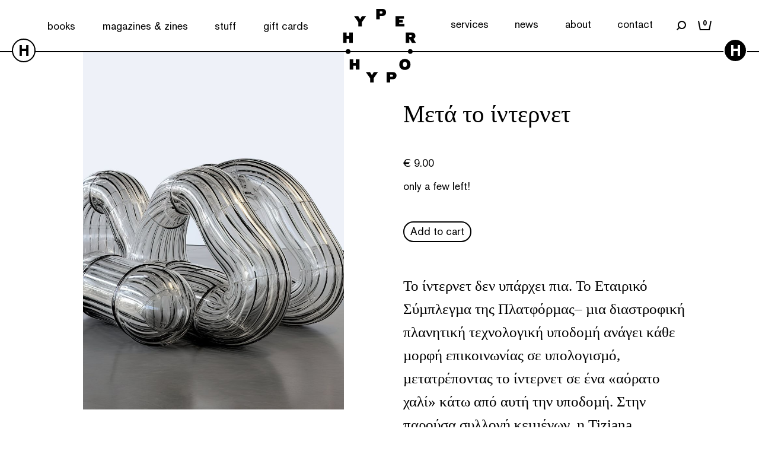

--- FILE ---
content_type: text/html; charset=UTF-8
request_url: https://hyperhypo.gr/product/%CE%BC%CE%B5%CF%84%CE%AC-%CF%84%CE%BF-%CE%AF%CE%BD%CF%84%CE%B5%CF%81%CE%BD%CE%B5%CF%84/
body_size: 21569
content:
<!DOCTYPE html><html lang="en-US">
<!--[if lt IE 3]>
__                                  __                  __
|  \                                |  \                |  \
| ▓▓____   ______   ______   _______| ▓▓   __  ______  _| ▓▓_
| ▓▓    \ /      \ |      \ /       \ ▓▓  /  \/      \|   ▓▓ \
| ▓▓▓▓▓▓▓\  ▓▓▓▓▓▓\ \▓▓▓▓▓▓\  ▓▓▓▓▓▓▓ ▓▓_/  ▓▓  ▓▓▓▓▓▓\\▓▓▓▓▓▓
| ▓▓  | ▓▓ ▓▓   \▓▓/      ▓▓ ▓▓     | ▓▓   ▓▓| ▓▓    ▓▓ | ▓▓ __
| ▓▓__/ ▓▓ ▓▓     |  ▓▓▓▓▓▓▓ ▓▓_____| ▓▓▓▓▓▓\| ▓▓▓▓▓▓▓▓ | ▓▓|  \
| ▓▓    ▓▓ ▓▓      \▓▓    ▓▓\▓▓     \ ▓▓  \▓▓\\▓▓     \  \▓▓  ▓▓
\▓▓▓▓▓▓▓ \▓▓       \▓▓▓▓▓▓▓ \▓▓▓▓▓▓▓\▓▓   \▓▓ \▓▓▓▓▓▓▓   \▓▓▓▓
site by bracket.gr
<![endif]--><head><script data-no-optimize="1">var litespeed_docref=sessionStorage.getItem("litespeed_docref");litespeed_docref&&(Object.defineProperty(document,"referrer",{get:function(){return litespeed_docref}}),sessionStorage.removeItem("litespeed_docref"));</script> <meta charset="UTF-8"><meta name="viewport" content="width=device-width, initial-scale=1"><link rel="profile" href="https://gmpg.org/xfn/11"><meta name='robots' content='index, follow, max-image-preview:large, max-snippet:-1, max-video-preview:-1' /><title>Μετά το ίντερνετ - Hyper Hypo</title><link rel="canonical" href="https://hyperhypo.gr/product/μετά-το-ίντερνετ/" /><meta property="og:locale" content="en_US" /><meta property="og:type" content="article" /><meta property="og:title" content="Μετά το ίντερνετ - Hyper Hypo" /><meta property="og:description" content="Το ίντερνετ δεν υπάρχει πια. Το Εταιρικό Σύµπλεγµα της Πλατφόρµας– µια διαστροφική πλανητική τεχνολογική υποδοµή ανάγει κάθε µορφή επικοινωνίας σε υπολογισµό, µετατρέποντας το ίντερνετ σε ένα «αόρατο χαλί» κάτω από αυτή την υποδοµή. Στην παρούσα συλλογή κειµένων, η Tiziana Terranova καταγράφει αυτόν τον τερατώδη µετασχηµατισµό. Χρησιµοποιώντας τις θεωρίες του γνωσιακού καπιταλισµού και της νεοµοναδολογίας, αναλύει [&hellip;]" /><meta property="og:url" content="https://hyperhypo.gr/product/μετά-το-ίντερνετ/" /><meta property="og:site_name" content="Hyper Hypo" /><meta property="article:modified_time" content="2026-01-19T05:31:31+00:00" /><meta property="og:image" content="https://hyperhypo.gr/wp-content/uploads/2023/12/52_FULL.jpg" /><meta property="og:image:width" content="799" /><meta property="og:image:height" content="1100" /><meta property="og:image:type" content="image/jpeg" /><meta name="twitter:card" content="summary_large_image" /><meta name="twitter:label1" content="Est. reading time" /><meta name="twitter:data1" content="1 minute" /> <script type="application/ld+json" class="yoast-schema-graph">{"@context":"https://schema.org","@graph":[{"@type":"WebPage","@id":"https://hyperhypo.gr/product/%ce%bc%ce%b5%cf%84%ce%ac-%cf%84%ce%bf-%ce%af%ce%bd%cf%84%ce%b5%cf%81%ce%bd%ce%b5%cf%84/","url":"https://hyperhypo.gr/product/%ce%bc%ce%b5%cf%84%ce%ac-%cf%84%ce%bf-%ce%af%ce%bd%cf%84%ce%b5%cf%81%ce%bd%ce%b5%cf%84/","name":"Μετά το ίντερνετ - Hyper Hypo","isPartOf":{"@id":"https://hyperhypo.gr/#website"},"primaryImageOfPage":{"@id":"https://hyperhypo.gr/product/%ce%bc%ce%b5%cf%84%ce%ac-%cf%84%ce%bf-%ce%af%ce%bd%cf%84%ce%b5%cf%81%ce%bd%ce%b5%cf%84/#primaryimage"},"image":{"@id":"https://hyperhypo.gr/product/%ce%bc%ce%b5%cf%84%ce%ac-%cf%84%ce%bf-%ce%af%ce%bd%cf%84%ce%b5%cf%81%ce%bd%ce%b5%cf%84/#primaryimage"},"thumbnailUrl":"https://hyperhypo.gr/wp-content/uploads/2023/12/52_FULL.jpg","datePublished":"2023-12-28T13:00:05+00:00","dateModified":"2026-01-19T05:31:31+00:00","breadcrumb":{"@id":"https://hyperhypo.gr/product/%ce%bc%ce%b5%cf%84%ce%ac-%cf%84%ce%bf-%ce%af%ce%bd%cf%84%ce%b5%cf%81%ce%bd%ce%b5%cf%84/#breadcrumb"},"inLanguage":"en-US","potentialAction":[{"@type":"ReadAction","target":["https://hyperhypo.gr/product/%ce%bc%ce%b5%cf%84%ce%ac-%cf%84%ce%bf-%ce%af%ce%bd%cf%84%ce%b5%cf%81%ce%bd%ce%b5%cf%84/"]}]},{"@type":"ImageObject","inLanguage":"en-US","@id":"https://hyperhypo.gr/product/%ce%bc%ce%b5%cf%84%ce%ac-%cf%84%ce%bf-%ce%af%ce%bd%cf%84%ce%b5%cf%81%ce%bd%ce%b5%cf%84/#primaryimage","url":"https://hyperhypo.gr/wp-content/uploads/2023/12/52_FULL.jpg","contentUrl":"https://hyperhypo.gr/wp-content/uploads/2023/12/52_FULL.jpg","width":799,"height":1100},{"@type":"BreadcrumbList","@id":"https://hyperhypo.gr/product/%ce%bc%ce%b5%cf%84%ce%ac-%cf%84%ce%bf-%ce%af%ce%bd%cf%84%ce%b5%cf%81%ce%bd%ce%b5%cf%84/#breadcrumb","itemListElement":[{"@type":"ListItem","position":1,"name":"Home","item":"https://hyperhypo.gr/"},{"@type":"ListItem","position":2,"name":"Shop","item":"https://hyperhypo.gr/shop/"},{"@type":"ListItem","position":3,"name":"Μετά το ίντερνετ"}]},{"@type":"WebSite","@id":"https://hyperhypo.gr/#website","url":"https://hyperhypo.gr/","name":"Hyper Hypo","description":"","publisher":{"@id":"https://hyperhypo.gr/#organization"},"potentialAction":[{"@type":"SearchAction","target":{"@type":"EntryPoint","urlTemplate":"https://hyperhypo.gr/?s={search_term_string}"},"query-input":{"@type":"PropertyValueSpecification","valueRequired":true,"valueName":"search_term_string"}}],"inLanguage":"en-US"},{"@type":"Organization","@id":"https://hyperhypo.gr/#organization","name":"Hyper Hypo","url":"https://hyperhypo.gr/","logo":{"@type":"ImageObject","inLanguage":"en-US","@id":"https://hyperhypo.gr/#/schema/logo/image/","url":"https://hyperhypo.gr/wp-content/uploads/2023/11/DSCF0958-2.jpg","contentUrl":"https://hyperhypo.gr/wp-content/uploads/2023/11/DSCF0958-2.jpg","width":1600,"height":1067,"caption":"Hyper Hypo"},"image":{"@id":"https://hyperhypo.gr/#/schema/logo/image/"}}]}</script> <link rel='dns-prefetch' href='//www.googletagmanager.com' /><link rel='dns-prefetch' href='//code.jquery.com' /><link rel="alternate" title="oEmbed (JSON)" type="application/json+oembed" href="https://hyperhypo.gr/wp-json/oembed/1.0/embed?url=https%3A%2F%2Fhyperhypo.gr%2Fproduct%2F%25ce%25bc%25ce%25b5%25cf%2584%25ce%25ac-%25cf%2584%25ce%25bf-%25ce%25af%25ce%25bd%25cf%2584%25ce%25b5%25cf%2581%25ce%25bd%25ce%25b5%25cf%2584%2F" /><link rel="alternate" title="oEmbed (XML)" type="text/xml+oembed" href="https://hyperhypo.gr/wp-json/oembed/1.0/embed?url=https%3A%2F%2Fhyperhypo.gr%2Fproduct%2F%25ce%25bc%25ce%25b5%25cf%2584%25ce%25ac-%25cf%2584%25ce%25bf-%25ce%25af%25ce%25bd%25cf%2584%25ce%25b5%25cf%2581%25ce%25bd%25ce%25b5%25cf%2584%2F&#038;format=xml" /><style id='wp-img-auto-sizes-contain-inline-css' type='text/css'>img:is([sizes=auto i],[sizes^="auto," i]){contain-intrinsic-size:3000px 1500px}
/*# sourceURL=wp-img-auto-sizes-contain-inline-css */</style><link data-optimized="2" rel="stylesheet" href="https://hyperhypo.gr/wp-content/litespeed/css/e0b2f2baf3e048edd2ecafa0f8cf835b.css?ver=d0565" /><style id='global-styles-inline-css' type='text/css'>:root{--wp--preset--aspect-ratio--square: 1;--wp--preset--aspect-ratio--4-3: 4/3;--wp--preset--aspect-ratio--3-4: 3/4;--wp--preset--aspect-ratio--3-2: 3/2;--wp--preset--aspect-ratio--2-3: 2/3;--wp--preset--aspect-ratio--16-9: 16/9;--wp--preset--aspect-ratio--9-16: 9/16;--wp--preset--color--black: #000000;--wp--preset--color--cyan-bluish-gray: #abb8c3;--wp--preset--color--white: #ffffff;--wp--preset--color--pale-pink: #f78da7;--wp--preset--color--vivid-red: #cf2e2e;--wp--preset--color--luminous-vivid-orange: #ff6900;--wp--preset--color--luminous-vivid-amber: #fcb900;--wp--preset--color--light-green-cyan: #7bdcb5;--wp--preset--color--vivid-green-cyan: #00d084;--wp--preset--color--pale-cyan-blue: #8ed1fc;--wp--preset--color--vivid-cyan-blue: #0693e3;--wp--preset--color--vivid-purple: #9b51e0;--wp--preset--gradient--vivid-cyan-blue-to-vivid-purple: linear-gradient(135deg,rgb(6,147,227) 0%,rgb(155,81,224) 100%);--wp--preset--gradient--light-green-cyan-to-vivid-green-cyan: linear-gradient(135deg,rgb(122,220,180) 0%,rgb(0,208,130) 100%);--wp--preset--gradient--luminous-vivid-amber-to-luminous-vivid-orange: linear-gradient(135deg,rgb(252,185,0) 0%,rgb(255,105,0) 100%);--wp--preset--gradient--luminous-vivid-orange-to-vivid-red: linear-gradient(135deg,rgb(255,105,0) 0%,rgb(207,46,46) 100%);--wp--preset--gradient--very-light-gray-to-cyan-bluish-gray: linear-gradient(135deg,rgb(238,238,238) 0%,rgb(169,184,195) 100%);--wp--preset--gradient--cool-to-warm-spectrum: linear-gradient(135deg,rgb(74,234,220) 0%,rgb(151,120,209) 20%,rgb(207,42,186) 40%,rgb(238,44,130) 60%,rgb(251,105,98) 80%,rgb(254,248,76) 100%);--wp--preset--gradient--blush-light-purple: linear-gradient(135deg,rgb(255,206,236) 0%,rgb(152,150,240) 100%);--wp--preset--gradient--blush-bordeaux: linear-gradient(135deg,rgb(254,205,165) 0%,rgb(254,45,45) 50%,rgb(107,0,62) 100%);--wp--preset--gradient--luminous-dusk: linear-gradient(135deg,rgb(255,203,112) 0%,rgb(199,81,192) 50%,rgb(65,88,208) 100%);--wp--preset--gradient--pale-ocean: linear-gradient(135deg,rgb(255,245,203) 0%,rgb(182,227,212) 50%,rgb(51,167,181) 100%);--wp--preset--gradient--electric-grass: linear-gradient(135deg,rgb(202,248,128) 0%,rgb(113,206,126) 100%);--wp--preset--gradient--midnight: linear-gradient(135deg,rgb(2,3,129) 0%,rgb(40,116,252) 100%);--wp--preset--font-size--small: 13px;--wp--preset--font-size--medium: 20px;--wp--preset--font-size--large: 36px;--wp--preset--font-size--x-large: 42px;--wp--preset--spacing--20: 0.44rem;--wp--preset--spacing--30: 0.67rem;--wp--preset--spacing--40: 1rem;--wp--preset--spacing--50: 1.5rem;--wp--preset--spacing--60: 2.25rem;--wp--preset--spacing--70: 3.38rem;--wp--preset--spacing--80: 5.06rem;--wp--preset--shadow--natural: 6px 6px 9px rgba(0, 0, 0, 0.2);--wp--preset--shadow--deep: 12px 12px 50px rgba(0, 0, 0, 0.4);--wp--preset--shadow--sharp: 6px 6px 0px rgba(0, 0, 0, 0.2);--wp--preset--shadow--outlined: 6px 6px 0px -3px rgb(255, 255, 255), 6px 6px rgb(0, 0, 0);--wp--preset--shadow--crisp: 6px 6px 0px rgb(0, 0, 0);}:where(.is-layout-flex){gap: 0.5em;}:where(.is-layout-grid){gap: 0.5em;}body .is-layout-flex{display: flex;}.is-layout-flex{flex-wrap: wrap;align-items: center;}.is-layout-flex > :is(*, div){margin: 0;}body .is-layout-grid{display: grid;}.is-layout-grid > :is(*, div){margin: 0;}:where(.wp-block-columns.is-layout-flex){gap: 2em;}:where(.wp-block-columns.is-layout-grid){gap: 2em;}:where(.wp-block-post-template.is-layout-flex){gap: 1.25em;}:where(.wp-block-post-template.is-layout-grid){gap: 1.25em;}.has-black-color{color: var(--wp--preset--color--black) !important;}.has-cyan-bluish-gray-color{color: var(--wp--preset--color--cyan-bluish-gray) !important;}.has-white-color{color: var(--wp--preset--color--white) !important;}.has-pale-pink-color{color: var(--wp--preset--color--pale-pink) !important;}.has-vivid-red-color{color: var(--wp--preset--color--vivid-red) !important;}.has-luminous-vivid-orange-color{color: var(--wp--preset--color--luminous-vivid-orange) !important;}.has-luminous-vivid-amber-color{color: var(--wp--preset--color--luminous-vivid-amber) !important;}.has-light-green-cyan-color{color: var(--wp--preset--color--light-green-cyan) !important;}.has-vivid-green-cyan-color{color: var(--wp--preset--color--vivid-green-cyan) !important;}.has-pale-cyan-blue-color{color: var(--wp--preset--color--pale-cyan-blue) !important;}.has-vivid-cyan-blue-color{color: var(--wp--preset--color--vivid-cyan-blue) !important;}.has-vivid-purple-color{color: var(--wp--preset--color--vivid-purple) !important;}.has-black-background-color{background-color: var(--wp--preset--color--black) !important;}.has-cyan-bluish-gray-background-color{background-color: var(--wp--preset--color--cyan-bluish-gray) !important;}.has-white-background-color{background-color: var(--wp--preset--color--white) !important;}.has-pale-pink-background-color{background-color: var(--wp--preset--color--pale-pink) !important;}.has-vivid-red-background-color{background-color: var(--wp--preset--color--vivid-red) !important;}.has-luminous-vivid-orange-background-color{background-color: var(--wp--preset--color--luminous-vivid-orange) !important;}.has-luminous-vivid-amber-background-color{background-color: var(--wp--preset--color--luminous-vivid-amber) !important;}.has-light-green-cyan-background-color{background-color: var(--wp--preset--color--light-green-cyan) !important;}.has-vivid-green-cyan-background-color{background-color: var(--wp--preset--color--vivid-green-cyan) !important;}.has-pale-cyan-blue-background-color{background-color: var(--wp--preset--color--pale-cyan-blue) !important;}.has-vivid-cyan-blue-background-color{background-color: var(--wp--preset--color--vivid-cyan-blue) !important;}.has-vivid-purple-background-color{background-color: var(--wp--preset--color--vivid-purple) !important;}.has-black-border-color{border-color: var(--wp--preset--color--black) !important;}.has-cyan-bluish-gray-border-color{border-color: var(--wp--preset--color--cyan-bluish-gray) !important;}.has-white-border-color{border-color: var(--wp--preset--color--white) !important;}.has-pale-pink-border-color{border-color: var(--wp--preset--color--pale-pink) !important;}.has-vivid-red-border-color{border-color: var(--wp--preset--color--vivid-red) !important;}.has-luminous-vivid-orange-border-color{border-color: var(--wp--preset--color--luminous-vivid-orange) !important;}.has-luminous-vivid-amber-border-color{border-color: var(--wp--preset--color--luminous-vivid-amber) !important;}.has-light-green-cyan-border-color{border-color: var(--wp--preset--color--light-green-cyan) !important;}.has-vivid-green-cyan-border-color{border-color: var(--wp--preset--color--vivid-green-cyan) !important;}.has-pale-cyan-blue-border-color{border-color: var(--wp--preset--color--pale-cyan-blue) !important;}.has-vivid-cyan-blue-border-color{border-color: var(--wp--preset--color--vivid-cyan-blue) !important;}.has-vivid-purple-border-color{border-color: var(--wp--preset--color--vivid-purple) !important;}.has-vivid-cyan-blue-to-vivid-purple-gradient-background{background: var(--wp--preset--gradient--vivid-cyan-blue-to-vivid-purple) !important;}.has-light-green-cyan-to-vivid-green-cyan-gradient-background{background: var(--wp--preset--gradient--light-green-cyan-to-vivid-green-cyan) !important;}.has-luminous-vivid-amber-to-luminous-vivid-orange-gradient-background{background: var(--wp--preset--gradient--luminous-vivid-amber-to-luminous-vivid-orange) !important;}.has-luminous-vivid-orange-to-vivid-red-gradient-background{background: var(--wp--preset--gradient--luminous-vivid-orange-to-vivid-red) !important;}.has-very-light-gray-to-cyan-bluish-gray-gradient-background{background: var(--wp--preset--gradient--very-light-gray-to-cyan-bluish-gray) !important;}.has-cool-to-warm-spectrum-gradient-background{background: var(--wp--preset--gradient--cool-to-warm-spectrum) !important;}.has-blush-light-purple-gradient-background{background: var(--wp--preset--gradient--blush-light-purple) !important;}.has-blush-bordeaux-gradient-background{background: var(--wp--preset--gradient--blush-bordeaux) !important;}.has-luminous-dusk-gradient-background{background: var(--wp--preset--gradient--luminous-dusk) !important;}.has-pale-ocean-gradient-background{background: var(--wp--preset--gradient--pale-ocean) !important;}.has-electric-grass-gradient-background{background: var(--wp--preset--gradient--electric-grass) !important;}.has-midnight-gradient-background{background: var(--wp--preset--gradient--midnight) !important;}.has-small-font-size{font-size: var(--wp--preset--font-size--small) !important;}.has-medium-font-size{font-size: var(--wp--preset--font-size--medium) !important;}.has-large-font-size{font-size: var(--wp--preset--font-size--large) !important;}.has-x-large-font-size{font-size: var(--wp--preset--font-size--x-large) !important;}
/*# sourceURL=global-styles-inline-css */</style><style id='classic-theme-styles-inline-css' type='text/css'>/*! This file is auto-generated */
.wp-block-button__link{color:#fff;background-color:#32373c;border-radius:9999px;box-shadow:none;text-decoration:none;padding:calc(.667em + 2px) calc(1.333em + 2px);font-size:1.125em}.wp-block-file__button{background:#32373c;color:#fff;text-decoration:none}
/*# sourceURL=/wp-includes/css/classic-themes.min.css */</style><style id='woocommerce-inline-inline-css' type='text/css'>.woocommerce form .form-row .required { visibility: visible; }
/*# sourceURL=woocommerce-inline-inline-css */</style><style id='ywgc-frontend-inline-css' type='text/css'>.ywgc_apply_gift_card_button{
                        background-color:#448a85 !important;
                        color:#ffffff!important;
                    }
                    .ywgc_apply_gift_card_button:hover{
                        background-color:#4ac4aa!important;
                        color:#ffffff!important;
                    }
                    .ywgc_enter_code{
                        background-color:#ffffff;
                        color:#000000;
                    }
                    .ywgc_enter_code:hover{
                        background-color:#ffffff;
                        color: #000000;
                    }
                    .gift-cards-list button{
                        border: 1px solid #000000;
                    }
                    .selected_image_parent{
                        border: 2px dashed #000000 !important;
                    }
                    .ywgc-preset-image.selected_image_parent:after{
                        background-color: #000000;
                    }
                    .ywgc-predefined-amount-button.selected_button{
                        background-color: #000000;
                    }
                    .ywgc-on-sale-text{
                        color:#000000;
                    }
                    .ywgc-choose-image.ywgc-choose-template:hover{
                        background: rgba(0, 0, 0, 0.9);
                    }
                    .ywgc-choose-image.ywgc-choose-template{
                        background: rgba(0, 0, 0, 0.8);
                    }
                    .ui-datepicker a.ui-state-active, .ui-datepicker a.ui-state-hover {
                        background:#000000 !important;
                        color: white;
                    }
                    .ywgc-form-preview-separator{
                        background-color: #000000;
                    }
                    .ywgc-form-preview-amount{
                        color: #000000;
                    }
                    #ywgc-manual-amount{
                        border: 1px solid #000000;
                    }
                    .ywgc-template-categories a:hover,
                    .ywgc-template-categories a.ywgc-category-selected{
                        color: #000000;
                    }
                    .ywgc-design-list-modal .ywgc-preset-image:before {
                        background-color: #000000;
                    }
                    .ywgc-custom-upload-container-modal .ywgc-custom-design-modal-preview-close {
                        background-color: #000000;
                    }
           
/*# sourceURL=ywgc-frontend-inline-css */</style><link rel='stylesheet' id='jquery-ui-css-css' href='//code.jquery.com/ui/1.13.1/themes/smoothness/jquery-ui.css?ver=1' type='text/css' media='all' /><style id='dashicons-inline-css' type='text/css'>[data-font="Dashicons"]:before {font-family: 'Dashicons' !important;content: attr(data-icon) !important;speak: none !important;font-weight: normal !important;font-variant: normal !important;text-transform: none !important;line-height: 1 !important;font-style: normal !important;-webkit-font-smoothing: antialiased !important;-moz-osx-font-smoothing: grayscale !important;}
/*# sourceURL=dashicons-inline-css */</style> <script id="woocommerce-google-analytics-integration-gtag-js-after" type="litespeed/javascript">window.dataLayer=window.dataLayer||[];function gtag(){dataLayer.push(arguments)}
for(const mode of[{"analytics_storage":"denied","ad_storage":"denied","ad_user_data":"denied","ad_personalization":"denied","region":["AT","BE","BG","HR","CY","CZ","DK","EE","FI","FR","DE","GR","HU","IS","IE","IT","LV","LI","LT","LU","MT","NL","NO","PL","PT","RO","SK","SI","ES","SE","GB","CH"]}]||[]){gtag("consent","default",{"wait_for_update":500,...mode})}
gtag("js",new Date());gtag("set","developer_id.dOGY3NW",!0);gtag("config","G-Y4MKPY6C7N",{"track_404":!0,"allow_google_signals":!0,"logged_in":!1,"linker":{"domains":[],"allow_incoming":!1},"custom_map":{"dimension1":"logged_in"}})</script> <script type="litespeed/javascript" data-src="https://hyperhypo.gr/wp-includes/js/jquery/jquery.min.js" id="jquery-core-js"></script> <script id="wc-add-to-cart-js-extra" type="litespeed/javascript">var wc_add_to_cart_params={"ajax_url":"/wp-admin/admin-ajax.php","wc_ajax_url":"/?wc-ajax=%%endpoint%%","i18n_view_cart":"View cart","cart_url":"https://hyperhypo.gr/cart/","is_cart":"","cart_redirect_after_add":"no"}</script> <script id="wc-single-product-js-extra" type="litespeed/javascript">var wc_single_product_params={"i18n_required_rating_text":"Please select a rating","review_rating_required":"yes","flexslider":{"rtl":!1,"animation":"slide","smoothHeight":!0,"directionNav":!1,"controlNav":"thumbnails","slideshow":!1,"animationSpeed":500,"animationLoop":!1,"allowOneSlide":!1},"zoom_enabled":"","zoom_options":[],"photoswipe_enabled":"","photoswipe_options":{"shareEl":!1,"closeOnScroll":!1,"history":!1,"hideAnimationDuration":0,"showAnimationDuration":0},"flexslider_enabled":""}</script> <link rel='shortlink' href='https://hyperhypo.gr/?p=62812' />
<noscript><style>.woocommerce-product-gallery{ opacity: 1 !important; }</style></noscript> <script  type="litespeed/javascript">!function(f,b,e,v,n,t,s){if(f.fbq)return;n=f.fbq=function(){n.callMethod?n.callMethod.apply(n,arguments):n.queue.push(arguments)};if(!f._fbq)f._fbq=n;n.push=n;n.loaded=!0;n.version='2.0';n.queue=[];t=b.createElement(e);t.async=!0;t.src=v;s=b.getElementsByTagName(e)[0];s.parentNode.insertBefore(t,s)}(window,document,'script','https://connect.facebook.net/en_US/fbevents.js')</script>  <script  type="litespeed/javascript">fbq('init','7240178266019326',{},{"agent":"woocommerce-8.3.3-3.2.10"});fbq('track','PageView',{"source":"woocommerce","version":"8.3.3","pluginVersion":"3.2.10"});document.addEventListener('DOMContentLiteSpeedLoaded',function(){document.body.insertAdjacentHTML('beforeend','<div class=\"wc-facebook-pixel-event-placeholder\"></div>')},!1)</script> <style>.qib-container input[type='number']:not(#qib_id):not(#qib_id){-moz-appearance:textfield;}.qib-container input[type='number']:not(#qib_id):not(#qib_id)::-webkit-outer-spin-button,.qib-container input[type='number']:not(#qib_id):not(#qib_id)::-webkit-inner-spin-button{-webkit-appearance:none;display:none;margin:0;}form.cart button[type='submit']:not(#qib_id):not(#qib_id),form.cart .qib-container + div:not(#qib_id):not(#qib_id){display:inline-block;margin:0;padding-top:0;padding-bottom:0;float:none;vertical-align:top;text-align:center;}form.cart button[type='submit']:not(#qib_id):not(#qib_id):not(_){line-height:1;}form.cart button[type='submit']:not(#qib_id):not(#qib_id):not(_):not(_){height:35px;text-align:center;}form.cart .qib-container + button[type='submit']:not(#qib_id):not(#qib_id),form.cart .qib-container + div:not(#qib_id):not(#qib_id):not(_){margin-left:1em;}form.cart button[type='submit']:focus:not(#qib_id):not(#qib_id){outline-width:2px;outline-offset:-2px;outline-style:solid;}.qib-container div.quantity:not(#qib_id):not(#qib_id) {float:left;line-height:1;display:inline-block;margin:0;padding:0;border:none;border-radius:0;width:auto;min-height:initial;min-width:initial;max-height:initial;max-width:initial;}.qib-button:not(#qib_id):not(#qib_id){line-height:1;display:inline-block;margin:0;padding:0;box-sizing:border-box;height:35px;width:30px;color:black;background:#e2e2e2;border-color:#cac9c9;float:left;min-height:initial;min-width:initial;max-height:initial;max-width:initial;vertical-align:middle;font-size:16px;letter-spacing:0;border-style:solid;border-width:1px;transition:none;border-radius:0;}.qib-button:focus:not(#qib_id):not(#qib_id) {border:2px #b3b3aa solid;outline:none;}.qib-button:hover:not(#qib_id):not(#qib_id) {background:#d6d5d5;}.qib-container .quantity input.qty:not(#qib_id):not(#qib_id){line-height:1;background:none;text-align:center;vertical-align:middle;margin:0;padding:0;box-sizing:border-box;height:35px;width:45px;min-height:initial;min-width:initial;max-height:initial;max-width:initial;box-shadow:none;font-size:15px;border-style:solid;border-color:#cac9c9;border-width:1px 0;border-radius:0;}.qib-container .quantity input.qty:focus:not(#qib_id):not(#qib_id) {border-color:#cac9c9;outline:none;border-width:2px 1px;border-style:solid;}.woocommerce table.cart td.product-quantity:not(#qib_id):not(#qib_id){white-space:nowrap;}@media (min-width:768px){.woocommerce table.cart td.product-quantity:not(#qib_id):not(#qib_id){text-align:center;}}@media (min-width:768px){.woocommerce table.cart td.product-quantity .qib-container:not(#qib_id):not(#qib_id){display:flex;justify-content:center;}}.qib-container:not(#qib_id):not(#qib_id) {display:inline-block;}.woocommerce-grouped-product-list-item__quantity:not(#qib_id):not(#qib_id){margin:0;padding-left:0;padding-right:0;text-align:left;}.woocommerce-grouped-product-list-item__quantity .qib-container:not(#qib_id):not(#qib_id){display:flex;}.quantity .minus:not(#qib_id):not(#qib_id),.quantity .plus:not(#qib_id):not(#qib_id),.quantity > a:not(#qib_id):not(#qib_id){display:none;}.products.oceanwp-row .qib-container:not(#qib_id):not(#qib_id){margin-bottom:8px;}</style><link rel="icon" href="https://hyperhypo.gr/wp-content/uploads/2023/11/cropped-HH-LOGO-SMALL-32x32.jpg" sizes="32x32" /><link rel="icon" href="https://hyperhypo.gr/wp-content/uploads/2023/11/cropped-HH-LOGO-SMALL-192x192.jpg" sizes="192x192" /><link rel="apple-touch-icon" href="https://hyperhypo.gr/wp-content/uploads/2023/11/cropped-HH-LOGO-SMALL-180x180.jpg" /><meta name="msapplication-TileImage" content="https://hyperhypo.gr/wp-content/uploads/2023/11/cropped-HH-LOGO-SMALL-270x270.jpg" /></head><body class="wp-singular product-template-default single single-product postid-62812 wp-theme-hyperhypo theme-hyperhypo woocommerce woocommerce-page woocommerce-no-js"><header class="site-header"><div class="site-header__holder"><div class="site-header__inner"><div class="site-header__menu site-header__menu--left"><div class="menu-left-menu-container"><ul id="menu-left-menu" class="menu"><li id="menu-item-173" class="menu-item menu-item-type-post_type menu-item-object-page menu-item-173"><a href="https://hyperhypo.gr/books/">books</a></li><li id="menu-item-175" class="menu-item menu-item-type-post_type menu-item-object-page menu-item-175"><a href="https://hyperhypo.gr/magazines/">magazines &#038; zines</a></li><li id="menu-item-174" class="menu-item menu-item-type-post_type menu-item-object-page menu-item-174"><a href="https://hyperhypo.gr/stuff/">stuff</a></li><li id="menu-item-176" class="menu-item menu-item-type-post_type menu-item-object-product menu-item-176"><a href="https://hyperhypo.gr/product/gift-card/">gift cards</a></li></ul></div></div>
<a href="https://hyperhypo.gr/" rel="home" title="Hyper Hypo" class="site-header__logo">
<svg xmlns="http://www.w3.org/2000/svg" width="123.03" height="123.63" viewBox="0 0 123.03 123.63"><path d="M113.52 75.48a3.92 3.92 0 10-4-3.91 4 4 0 004 3.91m-109-3.91a4 4 0 104-3.92 4 4 0 00-4 3.92m6-14.6h6.1V39.64h-6.1v6.07H6.05v-6.07H0V57h6.05v-6.45h4.46zm11.1 33.75h-4.47v-6.07h-6V102h6v-6.44h4.47V102h6.1V84.65h-6.1zm10.2-68.46L39 12.16h-7.09l-3.08 5.23-3.16-5.23h-7.06l7.13 10.1v7.24h6.08zm27.08 84h-7.06l-3.09 5.23-3.16-5.23h-7.05l7.13 10.09v7.25h6.07v-7.25zM66.61 5.93a1.69 1.69 0 01-1.86 1.82H62V4.16h2.7a1.66 1.66 0 011.88 1.77m6-.17C72.64 2.15 70.35 0 66.51 0H56v17.33h6V11.9h4.39c3.78 0 6.22-2.41 6.22-6.14m11.6 106.46a1.69 1.69 0 01-1.85 1.78h-2.73v-3.59h2.7a1.66 1.66 0 011.88 1.77m6-.17c0-3.61-2.29-5.76-6.12-5.76H73.56v17.34h6.07v-5.44H84c3.78 0 6.22-2.41 6.22-6.14M88.61 29.5h14.87v-4.28h-8.82V23h6.15v-4.29h-6.13v-2.23h8.08v-4.32H88.61zm19.13 63.57c0 4.15-2.34 4.6-3.35 4.6-3 0-3.42-2.68-3.42-4.27 0-2.8 1.28-4.47 3.42-4.47 1 0 3.35.4 3.35 4.14m-3.35-9A9.33 9.33 0 0097.12 87a9.55 9.55 0 00-2.23 6.34c0 5.59 3.69 9.21 9.41 9.21 6.59 0 9.54-4.7 9.54-9.35a9.28 9.28 0 00-2.32-6.34 9.38 9.38 0 00-7.13-2.8M116 45.4c0 1.33-.91 1.61-2.27 1.61h-1.9v-3.22h1.85c1.43 0 2.32.27 2.32 1.61m6-.09c0-3.61-2.33-5.67-6.39-5.67h-9.91V57h6.08v-5.91h1L116.2 57h6.8l-4.28-6.9a4.78 4.78 0 003.34-4.76"/></svg>            </a><div class="site-header__menu site-header__menu--right"><div class="menu-right-menu-container"><ul id="menu-right-menu" class="menu"><li id="menu-item-179" class="menu-item menu-item-type-post_type menu-item-object-page menu-item-179"><a href="https://hyperhypo.gr/services/">services</a></li><li id="menu-item-180" class="menu-item menu-item-type-custom menu-item-object-custom menu-item-180"><a href="https://hyperhypo.gr/posts/">news</a></li><li id="menu-item-177" class="menu-item menu-item-type-post_type menu-item-object-page menu-item-177"><a href="https://hyperhypo.gr/about-us/">about</a></li><li id="menu-item-178" class="menu-item menu-item-type-post_type menu-item-object-page menu-item-178"><a href="https://hyperhypo.gr/contact/">contact</a></li></ul></div><div class="site-header__search" data-search>
<svg xmlns="http://www.w3.org/2000/svg" width="15.9" height="15.9" viewBox="0 0 15.9 15.9"><path d="M1.4 15.9l3.3-3.3A6.85 6.85 0 008.9 14H9a7 7 0 006.9-7v-.09A7 7 0 008.9 0h-.09A7 7 0 001.9 7a6.85 6.85 0 001.4 4.2L0 14.5zm12.5-8.8a5 5 0 01-5 4.9h-.1a5 5 0 01-4.9-5v-.1a5 5 0 015-4.9H9a5 5 0 014.9 5z" fill="#020202"/></svg></div><div class="cart-link">
<svg xmlns="http://www.w3.org/2000/svg" width="22.66" height="16.8" viewBox="0 0 22.66 16.8"><path fill="none" stroke="#000" stroke-width="2" d="M.98.18L3.82 15.8h15.02L21.67.18"/></svg>                     <span class="cart-count">0</span></div></div></div></div><div class="site-header__mobile"><a href="https://hyperhypo.gr/" rel="home" title="Hyper Hypo" class="site-header__logo-mobile">
<svg xmlns="http://www.w3.org/2000/svg" width="141.73" height="14.37" viewBox="0 0 141.73 14.37"><path d="M6.87 11.09c-.87 0-2.09-.09-2.09-1.56S5.94 8 6.83 8H8.6v3.12zm-1.56 2.82h7.56V.47H8.6v4.74H7.37L4.76.47H0l3.29 5.42c-2 .76-2.76 2-2.76 3.71 0 3.4 2.47 4.31 4.78 4.31m14.22 0h10.64V.47H19v2.91h7V6h-6v3h6v2h-6.47zm19.91-4.52a1.61 1.61 0 011.73-1.73h2.42v3.43h-2.4a1.59 1.59 0 01-1.75-1.7m.34 4.52h8.07V.47h-4.26v4.37h-3.73a4.34 4.34 0 00-4.65 4.69c0 2.59 1.51 4.38 4.57 4.38m23.13 0h4.91l-5.38-7.79V.47h-4.27v5.65l-5.4 7.79h4.91l2.59-4.48zm17.86 0H85V.47h-4.23v5.17h-4.06V.47h-4.28v13.44h4.28V9h4.06zm18.47-5.63l5.41-7.79h-4.91L97.15 5 94.5.49h-4.91L95 8.28v5.65h4.26zM118 5a1.61 1.61 0 01-1.74 1.73h-2.41V3.31h2.39A1.6 1.6 0 01118 5m4.22-.14c0-2.59-1.5-4.38-4.57-4.38h-8.07v13.45h4.27V9.56h3.73a4.34 4.34 0 004.64-4.69M137.45 7c0 3-1.52 4-2.91 4-1.93 0-3-1.35-3-3.71 0-2.51 1.2-3.86 3-3.86 1.44 0 2.91.91 2.91 3.6m4.28.11A6.75 6.75 0 00134.54 0c-5.12 0-7.24 3.67-7.24 7.21 0 4.44 2.86 7.16 7.16 7.16 5 0 7.27-3.65 7.27-7.27"/></svg>        </a><div class="site-header__mobile-right"><div class="site-header__search-mobile" data-search>
<svg xmlns="http://www.w3.org/2000/svg" width="15.9" height="15.9" viewBox="0 0 15.9 15.9"><path d="M1.4 15.9l3.3-3.3A6.85 6.85 0 008.9 14H9a7 7 0 006.9-7v-.09A7 7 0 008.9 0h-.09A7 7 0 001.9 7a6.85 6.85 0 001.4 4.2L0 14.5zm12.5-8.8a5 5 0 01-5 4.9h-.1a5 5 0 01-4.9-5v-.1a5 5 0 015-4.9H9a5 5 0 014.9 5z" fill="#020202"/></svg></div><div class="cart-link">
<svg xmlns="http://www.w3.org/2000/svg" width="22.66" height="16.8" viewBox="0 0 22.66 16.8"><path fill="none" stroke="#000" stroke-width="2" d="M.98.18L3.82 15.8h15.02L21.67.18"/></svg>                 <span class="cart-count">0</span></div><div class="burger"><span></span></div></div></div></header><div class="markiza markiza__left"><div id="marquee-left" data-marquee-text="architecture / fashion / photography / art / queer / critical theory / food / graphic design /"></div></div><div class="markiza markiza__right"><div id="marquee-right" data-marquee-text="architecture / fashion / photography / art / queer / critical theory / food / graphic design /"></div></div><div class="search-form"><div class="search-form__container"><form action="https://hyperhypo.gr/" method="get" id="form-search" autocomplete="off"><div class="search-form__input">
<svg xmlns="http://www.w3.org/2000/svg" width="32" height="32" viewBox="0 0 32 32">
<path id="Path_208" data-name="Path 208" d="M32,29.182l-6.642-6.642a13.78,13.78,0,0,0,2.818-8.453A14,14,0,0,0,14.088,0,14,14,0,0,0,0,14.088,14,14,0,0,0,14.088,28.176a13.78,13.78,0,0,0,8.453-2.818L29.182,32ZM4.025,14.088A9.965,9.965,0,0,1,14.088,4.025,9.965,9.965,0,0,1,24.151,14.088,9.965,9.965,0,0,1,14.088,24.151,9.965,9.965,0,0,1,4.025,14.088Z" fill="#fff" />
</svg>
<input type="text" name="s" id="input-search" placeholder="Search for a product..."></div></form><div class="search-form__close">
<svg xmlns="http://www.w3.org/2000/svg" width="33.41" height="33.419" viewBox="0 0 33.41 33.419">
<g id="Group_6002" data-name="Group 6002" transform="translate(-42.787 -9.783)">
<path id="Path_10580" data-name="Path 10580" d="M-22026.184,3051.988l31.525,32" transform="translate(22069.684 -3041.488)" fill="none" stroke="#000" stroke-width="2" />
<path id="Path_10582" data-name="Path 10582" d="M-22026.184,3071.321l32-31.133" transform="translate(22069.684 -3029.688)" fill="none" stroke="#000" stroke-width="2" />
</g>
</svg></div></div></div><div class="color-mode" id="light_mode">
H</div><div class="color-mode" id="dark_mode">
H</div><div class="mini-cart__curtain"></div><div class="mini-cart"><div class="mini-cart__inner"><div class="mini-cart__corner"><div class="cart-link">
<svg xmlns="http://www.w3.org/2000/svg" width="22.66" height="16.8" viewBox="0 0 22.66 16.8"><path fill="none" stroke="#000" stroke-width="2" d="M.98.18L3.82 15.8h15.02L21.67.18"/></svg>				 <span class="cart-count">0</span><div>
basket</div></div><div class="close"><div class="close__inner">
<svg xmlns="http://www.w3.org/2000/svg" width="11.13" height="11.13" viewBox="0 0 11.13 11.13"><path fill="none" stroke="#000" stroke-width="2" d="M.71 10.42L10.42.71M.71.71l9.71 9.71"/></svg></div></div></div><div class="tab-contents"><div class="cnt-wrap active" id="cart-tab"><div id="cart-contents"><div class="empty-cart"><div class="wc-empty-cart-message"><div class="cart-empty woocommerce-info">
Your cart is currently empty.</div></div></div></div></div></div></div></div><div id="primary" class="content-area"><main id="main" class="site-main" role="main"><div class="woocommerce-notices-wrapper"></div><div id="product-62812" class="product type-product post-62812 status-publish first instock product_cat-criticaltheorywriting product_cat-greek-language product_cat-greek-publisher product_cat-sciencetechnology product_cat-sociologymedia has-post-thumbnail shipping-taxable purchasable product-type-simple"><div class="product__wrapper"><div class="c-hero-slider"><div class="container"><div class="c-hero-slider__holder"><div class="c-hero-slider__left"><div class="c-hero-slider__images swiper"><div class="swiper-wrapper"><div class="swiper-slide"><div class="c-hero-slider__images__item">
<img data-lazyloaded="1" src="[data-uri]" width="799" height="1100" class="product-item__image" data-src="https://hyperhypo.gr/wp-content/uploads/2023/12/52_FULL.jpg" alt="Μετά το ίντερνετ"></div></div></div></div></div><div class="c-hero-slider__content"><div class="c-hero-slider__content__inner"><div class="summary entry-summary"></div><h1 class="product_title entry-title">Μετά το ίντερνετ</h1><p class="price"><span class="woocommerce-Price-amount amount"><bdi><span class="woocommerce-Price-currencySymbol">&euro;</span>&nbsp;9.00</bdi></span></p><p class="stock low-stock">only a few left!</p><form class="cart" action="https://hyperhypo.gr/product/%ce%bc%ce%b5%cf%84%ce%ac-%cf%84%ce%bf-%ce%af%ce%bd%cf%84%ce%b5%cf%81%ce%bd%ce%b5%cf%84/" method="post" enctype='multipart/form-data'><div class="quantity hidden">
<input type="hidden" id="quantity_696dc32771d88" class="qty" name="quantity" value="1"/></div>
<button type="submit" name="add-to-cart" value="62812" class="single_add_to_cart_button button alt">Add to cart</button></form><div class="woocommerce-product-details__short-description"><p>Το ίντερνετ δεν υπάρχει πια. Το Εταιρικό Σύµπλεγµα της Πλατφόρµας– µια διαστροφική πλανητική τεχνολογική υποδοµή ανάγει κάθε µορφή επικοινωνίας σε υπολογισµό, µετατρέποντας το ίντερνετ σε ένα «αόρατο χαλί» κάτω από αυτή την υποδοµή. Στην παρούσα συλλογή κειµένων, η Tiziana Terranova καταγράφει αυτόν τον τερατώδη µετασχηµατισµό. Χρησιµοποιώντας τις θεωρίες του γνωσιακού καπιταλισµού και της νεοµοναδολογίας, αναλύει την «οικονοµία της προσοχής» και τις ψυχοπαθολογίες που αυτή προκαλεί και τη σχέση που υπάρχει ανάµεσα στην αυτοµατοποίηση των αλγόριθµων και τα Κοινά. Το Μετά το ίντερνετ δεν είναι ένας θρήνος για την αποκάλυψη, ούτε µια µελαγχολική ιστορία για τις διαψευσµένες, µα τεράστιες προσδοκίες που δηµιούργησε το ίντερνετ. Εξετάζει, αντίθετα, τις πτυχώσεις του πρόσφατου παρελθόντος και επιδιώκει να ξετυλίξει τις εν δυνάµει µελλοντικότητες, που διέπουν τον «υπολογισµό» ο οποίος καθορίζει το µεταψηφιακό µας παρόν.</p><p>Μετάφραση: Γιώργος Προδρόμου<br />
Επιμέλεια κειμένου: Γιάννης Σιγλίδης</p></div><div class="product__information"><div class="product__information__inner"></div><div class="product__information__inner">
Author                                                                                    <a href="https://hyperhypo.gr/author-2/%cf%84%ce%b9%cf%84%cf%83%ce%b9%ce%ac%ce%bd%ce%b1-%cf%84%ce%b5%cf%81%ce%b1%ce%bd%cf%8c%ce%b2%ce%b1/">Τιτσιάνα Τερανόβα</a></div><div class="product__information__inner">
Publisher                                                                                    <a href="https://hyperhypo.gr/publisher/topovoros/">Topovoros</a></div><div class="product__information__inner">
Pages: 224</div><div class="product__information__inner">
Material: softcover</div><div class="product__information__inner">
ISBN: 9786185771362</div><div class="product__information__inner">
<span class="posted_in">Categories: <a href="https://hyperhypo.gr/product-category/criticaltheorywriting/" rel="tag">critical theory/writing</a>, <a href="https://hyperhypo.gr/product-category/greek-language/" rel="tag">greek language</a>, <a href="https://hyperhypo.gr/product-category/greek-publisher/" rel="tag">greek publisher</a>, <a href="https://hyperhypo.gr/product-category/sciencetechnology/" rel="tag">science/technology</a>, <a href="https://hyperhypo.gr/product-category/sociologymedia/" rel="tag">sociology/media</a></span></div><div class="product__information__inner">
Dimensions: 12 &times; 16.5 cm</div></div></div></div></div></div></div><section class="related draggable products"><div class="container"><h2>Related products</h2><div class="draggable"><div class="c-products"><div class="products__inner"><div class="product type-product post-1206230 status-publish instock product_cat-criticaltheorywriting product_cat-feminismgender product_cat-greek-language product_cat-greek-publisher has-post-thumbnail shipping-taxable purchasable product-type-simple">
<a href="https://hyperhypo.gr/product/%cf%84%ce%bf-%cf%84%ce%ad%ce%bb%ce%bf%cf%82-%cf%84%ce%bf%cf%85-%ce%ac%ce%bd%ce%b4%cf%81%ce%b1/" class="woocommerce-LoopProduct-link woocommerce-loop-product__link"><div class="product__square"><div class="product__square__inner"><div class="lazy-cont-color" style="--color:#f1f1f1"><img data-lazyloaded="1" src="[data-uri]" width="400" height="549" data-lazy-src="https://hyperhypo.gr/wp-content/uploads/2025/01/53_FULL-400x549-resized-q82.jpg" data-src="https://hyperhypo.gr/wp-content/uploads/2025/01/53_FULL-400x549-resized-q1.jpg"  data-lazy-srcset="https://hyperhypo.gr/wp-content/uploads/2025/01/53_FULL-400x549-resized-q82.jpg 480w" data-color="#f1f1f1"  alt="Το τέλος του άνδρα" title="" class="lazy color "sizes="100vw" /></div></div></div><h2 class="woocommerce-loop-product__title">Το τέλος του άνδρα</h2>
<span class="price"><span class="woocommerce-Price-amount amount"><bdi><span class="woocommerce-Price-currencySymbol">&euro;</span>&nbsp;6.00</bdi></span></span></div><div class="product type-product post-1206281 status-publish instock product_cat-sciencetechnology product_cat-sociologymedia product_cat-greek-language product_cat-greek-publisher has-post-thumbnail shipping-taxable purchasable product-type-simple">
<a href="https://hyperhypo.gr/product/%ce%ba%ce%b1%ce%bd%ce%ad%ce%bd%ce%b1-%cf%8c%cf%81%ce%b9%ce%bf-%cf%84%ce%b1%cf%87%cf%8d%cf%84%ce%b7%cf%84%ce%b1%cf%82/" class="woocommerce-LoopProduct-link woocommerce-loop-product__link"><div class="product__square"><div class="product__square__inner"><div class="lazy-cont-color" style="--color:#f1f1f1"><img data-lazyloaded="1" src="[data-uri]" width="400" height="550" data-lazy-src="https://hyperhypo.gr/wp-content/uploads/2025/01/54_FULL-400x550-resized-q82.jpg" data-src="https://hyperhypo.gr/wp-content/uploads/2025/01/54_FULL-400x550-resized-q1.jpg"  data-lazy-srcset="https://hyperhypo.gr/wp-content/uploads/2025/01/54_FULL-400x550-resized-q82.jpg 480w" data-color="#f1f1f1"  alt="Κανένα όριο ταχύτητας" title="" class="lazy color "sizes="100vw" /></div></div></div><h2 class="woocommerce-loop-product__title">Κανένα όριο ταχύτητας</h2>
<span class="price"><span class="woocommerce-Price-amount amount"><bdi><span class="woocommerce-Price-currencySymbol">&euro;</span>&nbsp;6.00</bdi></span></span></div><div class="product type-product post-22419 status-publish last instock product_cat-criticaltheorywriting product_cat-sociologymedia product_cat-greek-language product_cat-greek-publisher has-post-thumbnail shipping-taxable purchasable product-type-simple">
<a href="https://hyperhypo.gr/product/%cf%84%ce%bf-%ce%ba%ce%b5%cf%86%ce%ac%ce%bb%ce%b1%ce%b9%ce%bf-%cf%80%ce%ad%ce%b8%ce%b1%ce%bd%ce%b5/" class="woocommerce-LoopProduct-link woocommerce-loop-product__link"><div class="product__square"><div class="product__square__inner"><div class="lazy-cont-color" style="--color:#f1f1f1"><img data-lazyloaded="1" src="[data-uri]" width="400" height="556" data-lazy-src="https://hyperhypo.gr/wp-content/uploads/2023/11/100837-400x556-resized-q82.jpg" data-src="https://hyperhypo.gr/wp-content/uploads/2023/11/100837-400x556-resized-q1.jpg"  data-lazy-srcset="https://hyperhypo.gr/wp-content/uploads/2023/11/100837-400x556-resized-q82.jpg 480w" data-color="#f1f1f1"  alt="Το κεφάλαιο πέθανε" title="" class="lazy color "sizes="100vw" /></div></div></div><h2 class="woocommerce-loop-product__title">Το κεφάλαιο πέθανε</h2>
<span class="price"><span class="woocommerce-Price-amount amount"><bdi><span class="woocommerce-Price-currencySymbol">&euro;</span>&nbsp;10.00</bdi></span></span></div><div class="product product--empty"></div><div class="product product--empty"></div><div class="product product--empty"></div></div></div></div></section></div></main></div><div class="newsletter"><div class="container"><div class="newsletter__title f-1">
stay in touch</div><div class="newsletter__holder"><div class="newsletter__text">
Send us your name and email and we will semi-regularly keep you up-to-date on our latest news, deliveries and events.</div><div class="newsletter__form"><section id="yikes-mailchimp-container-2" class="yikes-mailchimp-container yikes-mailchimp-container-2 "><form id="newsletter-2" class="yikes-easy-mc-form yikes-easy-mc-form-2  " method="POST" data-attr-form-id="2"><label for="yikes-easy-mc-form-2-FNAME"  class="FNAME-label ">
<input id="yikes-easy-mc-form-2-FNAME"  name="FNAME"  placeholder="first name"  class="yikes-easy-mc-text field-no-label"   type="text"  value="">
</label>
<label for="yikes-easy-mc-form-2-LNAME"  class="LNAME-label ">
<input id="yikes-easy-mc-form-2-LNAME"  name="LNAME"  placeholder="last name"  class="yikes-easy-mc-text field-no-label"   type="text"  value="">
</label>
<label for="yikes-easy-mc-form-2-EMAIL"  class="EMAIL-label yikes-mailchimp-field-required ">
<input id="yikes-easy-mc-form-2-EMAIL"  name="EMAIL"  placeholder="email"  class="yikes-easy-mc-email field-no-label"  required="required" type="email"  value="">
</label>
<label class="yikes-mailchimp-eu-compliance-label"><input type="checkbox" required="required" name="eu-laws" value="1" ><div class="yikes-mailchimp-eu-compliance-text"><p>By checking this box I consent to the use of my information provided for email marketing purposes.</p></div></label>
<input type="hidden" name="yikes-mailchimp-honeypot" id="yikes-mailchimp-honeypot-2" value="">
<input type="hidden" name="yikes-mailchimp-associated-list-id" id="yikes-mailchimp-associated-list-id-2" value="c83e3e3a72">
<input type="hidden" name="yikes-mailchimp-submitted-form" id="yikes-mailchimp-submitted-form-2" value="2">
<button type="submit" class="yikes-easy-mc-submit-button yikes-easy-mc-submit-button-2 btn btn-primary "> <span class="yikes-mailchimp-submit-button-span-text">subscribe</span></button>
<input type="hidden" id="yikes_easy_mc_new_subscriber_2" name="yikes_easy_mc_new_subscriber" value="b13ee496ef">
<input type="hidden" name="_wp_http_referer" value="/product/%CE%BC%CE%B5%CF%84%CE%AC-%CF%84%CE%BF-%CE%AF%CE%BD%CF%84%CE%B5%CF%81%CE%BD%CE%B5%CF%84/" /></form></section></div></div></div></div><div class="site-footer__eyes"><div class="site-footer__eyes__holder"
id="footermarquee"
data-marquee-text="https://hyperhypo.gr/wp-content/themes/hyperhypo/assets/images/svg/eyes2.svg"></div></div><footer class="site-footer"><div class="container"><div class="site-footer__holder"><div class="site-footer__logo-mobile">
<svg xmlns="http://www.w3.org/2000/svg" width="123.03" height="123.63" viewBox="0 0 123.03 123.63"><path d="M113.52 75.48a3.92 3.92 0 10-4-3.91 4 4 0 004 3.91m-109-3.91a4 4 0 104-3.92 4 4 0 00-4 3.92m6-14.6h6.1V39.64h-6.1v6.07H6.05v-6.07H0V57h6.05v-6.45h4.46zm11.1 33.75h-4.47v-6.07h-6V102h6v-6.44h4.47V102h6.1V84.65h-6.1zm10.2-68.46L39 12.16h-7.09l-3.08 5.23-3.16-5.23h-7.06l7.13 10.1v7.24h6.08zm27.08 84h-7.06l-3.09 5.23-3.16-5.23h-7.05l7.13 10.09v7.25h6.07v-7.25zM66.61 5.93a1.69 1.69 0 01-1.86 1.82H62V4.16h2.7a1.66 1.66 0 011.88 1.77m6-.17C72.64 2.15 70.35 0 66.51 0H56v17.33h6V11.9h4.39c3.78 0 6.22-2.41 6.22-6.14m11.6 106.46a1.69 1.69 0 01-1.85 1.78h-2.73v-3.59h2.7a1.66 1.66 0 011.88 1.77m6-.17c0-3.61-2.29-5.76-6.12-5.76H73.56v17.34h6.07v-5.44H84c3.78 0 6.22-2.41 6.22-6.14M88.61 29.5h14.87v-4.28h-8.82V23h6.15v-4.29h-6.13v-2.23h8.08v-4.32H88.61zm19.13 63.57c0 4.15-2.34 4.6-3.35 4.6-3 0-3.42-2.68-3.42-4.27 0-2.8 1.28-4.47 3.42-4.47 1 0 3.35.4 3.35 4.14m-3.35-9A9.33 9.33 0 0097.12 87a9.55 9.55 0 00-2.23 6.34c0 5.59 3.69 9.21 9.41 9.21 6.59 0 9.54-4.7 9.54-9.35a9.28 9.28 0 00-2.32-6.34 9.38 9.38 0 00-7.13-2.8M116 45.4c0 1.33-.91 1.61-2.27 1.61h-1.9v-3.22h1.85c1.43 0 2.32.27 2.32 1.61m6-.09c0-3.61-2.33-5.67-6.39-5.67h-9.91V57h6.08v-5.91h1L116.2 57h6.8l-4.28-6.9a4.78 4.78 0 003.34-4.76"/></svg></div><div class="site-footer__item"><div class="site-footer__title">
CONTACT</div><div class="site-footer__content"><p>Voreou 10<br />
Athens 10553<br />
Greece</p><p><a href="tel:+302117359628">(+30) 211 735 9628</a></p><p><a href="/cdn-cgi/l/email-protection#640c0108080b240c1d1401160c1d140b4a0316"> <span class="__cf_email__" data-cfemail="94fcf1f8f8fbd4fcede4f1e6fcede4fbbaf3e6">[email&#160;protected]</span></a></p></div></div><div class="site-footer__item"><div class="site-footer__title">
OPENING HOURS</div><div class="site-footer__content"><p>Monday &#8211; Friday<br />
11:00 &#8211; 20:00</p><p>Saturday<br />
11:00 &#8211; 18:00</p><p>Closed on Sunday</p></div></div><div class="site-footer__item"><div class="site-footer__title">
INFORMATION</div><div class="site-footer__content"><div class="page" title="Page 6"><div class="section"><div class="layoutArea"><div class="column"><p><a href="https://hyperhypo.gr/terms-and-conditions/">terms &amp; conditions</a></p><p><a href="https://hyperhypo.gr/refund_returns/">refund &amp; returns policy</a></p><p><a href="https://hyperhypo.gr/privacy-policy/">privacy policy</a></p></div></div></div></div></div></div><div class="site-footer__item"><div class="site-footer__title">
FOLLOW</div><div class="site-footer__content social"><div class="page" title="Page 6"><div class="section"><div class="layoutArea"><div class="column"><p><a href="https://www.instagram.com/hyper.hypo.athens/">instagram</a><br />
<a href="https://www.facebook.com/hyper.hypo.athens">facebook</a></p></div></div></div></div></div></div><div class="site-footer__item site-footer__item--copyright"><div>
designed by <a href="http://www.stathismitropoulos.com/" target="_blank">ΣΜ</a> - developed by <a href="https://www.bracket.gr/" target="_blank">bracket<sup> [ ]</sup></a></div><div>
© HYPER HYPO, 2026</div></div></div></div><div class="site-footer__logo">
<svg xmlns="http://www.w3.org/2000/svg" width="14.4" height="141.7" viewBox="0 0 14.4 141.7"><path d="M3.3 6.9c0-.9.1-2.1 1.5-2.1s1.6 1.1 1.6 2v1.8H3.3zM.5 5.3v7.6h13.4V8.6H9.2V7.4l4.7-2.6V0L8.5 3.3c-.8-2-2-2.8-3.7-2.8C1.4.5.5 3 .5 5.3m0 14.2v10.7h13.4V19H11v6.9H8.3v-6H5.4v6h-2v-6.4zM5 39.4a1.7 1.7 0 011.7 1.8v2.4H3.3v-2.4A1.6 1.6 0 015 39.4m-4.5.4v8.1h13.4v-4.3H9.5v-3.7a4.4 4.4 0 00-4.7-4.7c-2.5 0-4.3 1.5-4.3 4.6m0 23.1v4.9l7.8-5.4h5.6v-4.2H8.3L.5 52.8v4.9l4.4 2.6zm0 17.9V85h13.4v-4.2H8.7v-4.1h5.2v-4.3H.5v4.3h4.9v4.1zm5.6 18.4l7.8 5.5v-5l-4.5-2.5 4.5-2.7v-4.9L6.1 95H.4v4.2zM9.4 118a1.6 1.6 0 01-1.8-1.8v-2.4h3.5v2.4a1.6 1.6 0 01-1.7 1.8m.1 4.2c2.6 0 4.4-1.5 4.4-4.6v-8H.4v4.2h4.4v3.8c0 3 2 4.6 4.7 4.6m-2.1 15.2c-3.1 0-4-1.5-4-2.9s1.4-2.9 3.7-2.9 3.9 1.2 3.9 2.9-.9 2.9-3.6 2.9m-.1 4.3a6.8 6.8 0 007.1-7.2c0-5.1-3.7-7.2-7.2-7.2S0 130.2 0 134.5s3.7 7.2 7.3 7.2"/></svg></div></footer><div class="cookie-box"><div class="cookie-box__content"><div class="cookie-box__text"><p>We use cookies to ensure that we give you the best experience on our website</p></div><div class="cookie-box__actions">
<button class="cookie-box__button btn" id="accept_cookies">I agree</button>
<a href="/privacy-policy" target="_blank">privacy policy</a></div></div></div> <script data-cfasync="false" src="/cdn-cgi/scripts/5c5dd728/cloudflare-static/email-decode.min.js"></script><script type="speculationrules">{"prefetch":[{"source":"document","where":{"and":[{"href_matches":"/*"},{"not":{"href_matches":["/wp-*.php","/wp-admin/*","/wp-content/uploads/*","/wp-content/*","/wp-content/plugins/*","/wp-content/themes/hyperhypo/*","/*\\?(.+)"]}},{"not":{"selector_matches":"a[rel~=\"nofollow\"]"}},{"not":{"selector_matches":".no-prefetch, .no-prefetch a"}}]},"eagerness":"conservative"}]}</script> <script type="application/ld+json">{"@context":"https:\/\/schema.org\/","@type":"Product","@id":"https:\/\/hyperhypo.gr\/product\/%ce%bc%ce%b5%cf%84%ce%ac-%cf%84%ce%bf-%ce%af%ce%bd%cf%84%ce%b5%cf%81%ce%bd%ce%b5%cf%84\/#product","name":"\u039c\u03b5\u03c4\u03ac \u03c4\u03bf \u03af\u03bd\u03c4\u03b5\u03c1\u03bd\u03b5\u03c4","url":"https:\/\/hyperhypo.gr\/product\/%ce%bc%ce%b5%cf%84%ce%ac-%cf%84%ce%bf-%ce%af%ce%bd%cf%84%ce%b5%cf%81%ce%bd%ce%b5%cf%84\/","description":"\u03a4\u03bf \u03af\u03bd\u03c4\u03b5\u03c1\u03bd\u03b5\u03c4 \u03b4\u03b5\u03bd \u03c5\u03c0\u03ac\u03c1\u03c7\u03b5\u03b9 \u03c0\u03b9\u03b1. \u03a4\u03bf \u0395\u03c4\u03b1\u03b9\u03c1\u03b9\u03ba\u03cc \u03a3\u03cd\u00b5\u03c0\u03bb\u03b5\u03b3\u00b5\u03b1 \u03c4\u03b7\u03c2 \u03a0\u03bb\u03b1\u03c4\u03c6\u03cc\u03c1\u00b5\u03b1\u03c2\u2013 \u00b5\u03b9\u03b1 \u03b4\u03b9\u03b1\u03c3\u03c4\u03c1\u03bf\u03c6\u03b9\u03ba\u03ae \u03c0\u03bb\u03b1\u03bd\u03b7\u03c4\u03b9\u03ba\u03ae \u03c4\u03b5\u03c7\u03bd\u03bf\u03bb\u03bf\u03b3\u03b9\u03ba\u03ae \u03c5\u03c0\u03bf\u03b4\u03bf\u00b5\u03ae \u03b1\u03bd\u03ac\u03b3\u03b5\u03b9 \u03ba\u03ac\u03b8\u03b5 \u00b5\u03bf\u03c1\u03c6\u03ae \u03b5\u03c0\u03b9\u03ba\u03bf\u03b9\u03bd\u03c9\u03bd\u03af\u03b1\u03c2 \u03c3\u03b5 \u03c5\u03c0\u03bf\u03bb\u03bf\u03b3\u03b9\u03c3\u00b5\u03cc, \u00b5\u03b5\u03c4\u03b1\u03c4\u03c1\u03ad\u03c0\u03bf\u03bd\u03c4\u03b1\u03c2 \u03c4\u03bf \u03af\u03bd\u03c4\u03b5\u03c1\u03bd\u03b5\u03c4 \u03c3\u03b5 \u03ad\u03bd\u03b1 \u00ab\u03b1\u03cc\u03c1\u03b1\u03c4\u03bf \u03c7\u03b1\u03bb\u03af\u00bb \u03ba\u03ac\u03c4\u03c9 \u03b1\u03c0\u03cc \u03b1\u03c5\u03c4\u03ae \u03c4\u03b7\u03bd \u03c5\u03c0\u03bf\u03b4\u03bf\u00b5\u03ae. \u03a3\u03c4\u03b7\u03bd \u03c0\u03b1\u03c1\u03bf\u03cd\u03c3\u03b1 \u03c3\u03c5\u03bb\u03bb\u03bf\u03b3\u03ae \u03ba\u03b5\u03b9\u00b5\u03ad\u03bd\u03c9\u03bd, \u03b7 Tiziana Terranova \u03ba\u03b1\u03c4\u03b1\u03b3\u03c1\u03ac\u03c6\u03b5\u03b9 \u03b1\u03c5\u03c4\u03cc\u03bd \u03c4\u03bf\u03bd \u03c4\u03b5\u03c1\u03b1\u03c4\u03ce\u03b4\u03b7 \u00b5\u03b5\u03c4\u03b1\u03c3\u03c7\u03b7\u00b5\u03b1\u03c4\u03b9\u03c3\u00b5\u03cc. \u03a7\u03c1\u03b7\u03c3\u03b9\u00b5\u03bf\u03c0\u03bf\u03b9\u03ce\u03bd\u03c4\u03b1\u03c2 \u03c4\u03b9\u03c2 \u03b8\u03b5\u03c9\u03c1\u03af\u03b5\u03c2 \u03c4\u03bf\u03c5 \u03b3\u03bd\u03c9\u03c3\u03b9\u03b1\u03ba\u03bf\u03cd \u03ba\u03b1\u03c0\u03b9\u03c4\u03b1\u03bb\u03b9\u03c3\u00b5\u03bf\u03cd \u03ba\u03b1\u03b9 \u03c4\u03b7\u03c2 \u03bd\u03b5\u03bf\u00b5\u03bf\u03bd\u03b1\u03b4\u03bf\u03bb\u03bf\u03b3\u03af\u03b1\u03c2, \u03b1\u03bd\u03b1\u03bb\u03cd\u03b5\u03b9 \u03c4\u03b7\u03bd \u00ab\u03bf\u03b9\u03ba\u03bf\u03bd\u03bf\u00b5\u03af\u03b1 \u03c4\u03b7\u03c2 \u03c0\u03c1\u03bf\u03c3\u03bf\u03c7\u03ae\u03c2\u00bb \u03ba\u03b1\u03b9 \u03c4\u03b9\u03c2 \u03c8\u03c5\u03c7\u03bf\u03c0\u03b1\u03b8\u03bf\u03bb\u03bf\u03b3\u03af\u03b5\u03c2 \u03c0\u03bf\u03c5 \u03b1\u03c5\u03c4\u03ae \u03c0\u03c1\u03bf\u03ba\u03b1\u03bb\u03b5\u03af \u03ba\u03b1\u03b9 \u03c4\u03b7 \u03c3\u03c7\u03ad\u03c3\u03b7 \u03c0\u03bf\u03c5 \u03c5\u03c0\u03ac\u03c1\u03c7\u03b5\u03b9 \u03b1\u03bd\u03ac\u00b5\u03b5\u03c3\u03b1 \u03c3\u03c4\u03b7\u03bd \u03b1\u03c5\u03c4\u03bf\u00b5\u03b1\u03c4\u03bf\u03c0\u03bf\u03af\u03b7\u03c3\u03b7 \u03c4\u03c9\u03bd \u03b1\u03bb\u03b3\u03cc\u03c1\u03b9\u03b8\u00b5\u03c9\u03bd \u03ba\u03b1\u03b9 \u03c4\u03b1 \u039a\u03bf\u03b9\u03bd\u03ac. \u03a4\u03bf \u039c\u03b5\u03c4\u03ac \u03c4\u03bf \u03af\u03bd\u03c4\u03b5\u03c1\u03bd\u03b5\u03c4 \u03b4\u03b5\u03bd \u03b5\u03af\u03bd\u03b1\u03b9 \u03ad\u03bd\u03b1\u03c2 \u03b8\u03c1\u03ae\u03bd\u03bf\u03c2 \u03b3\u03b9\u03b1 \u03c4\u03b7\u03bd \u03b1\u03c0\u03bf\u03ba\u03ac\u03bb\u03c5\u03c8\u03b7, \u03bf\u03cd\u03c4\u03b5 \u00b5\u03b9\u03b1 \u00b5\u03b5\u03bb\u03b1\u03b3\u03c7\u03bf\u03bb\u03b9\u03ba\u03ae \u03b9\u03c3\u03c4\u03bf\u03c1\u03af\u03b1 \u03b3\u03b9\u03b1 \u03c4\u03b9\u03c2 \u03b4\u03b9\u03b1\u03c8\u03b5\u03c5\u03c3\u00b5\u03ad\u03bd\u03b5\u03c2, \u00b5\u03b1 \u03c4\u03b5\u03c1\u03ac\u03c3\u03c4\u03b9\u03b5\u03c2 \u03c0\u03c1\u03bf\u03c3\u03b4\u03bf\u03ba\u03af\u03b5\u03c2 \u03c0\u03bf\u03c5 \u03b4\u03b7\u00b5\u03b9\u03bf\u03cd\u03c1\u03b3\u03b7\u03c3\u03b5 \u03c4\u03bf \u03af\u03bd\u03c4\u03b5\u03c1\u03bd\u03b5\u03c4. \u0395\u03be\u03b5\u03c4\u03ac\u03b6\u03b5\u03b9, \u03b1\u03bd\u03c4\u03af\u03b8\u03b5\u03c4\u03b1, \u03c4\u03b9\u03c2 \u03c0\u03c4\u03c5\u03c7\u03ce\u03c3\u03b5\u03b9\u03c2 \u03c4\u03bf\u03c5 \u03c0\u03c1\u03cc\u03c3\u03c6\u03b1\u03c4\u03bf\u03c5 \u03c0\u03b1\u03c1\u03b5\u03bb\u03b8\u03cc\u03bd\u03c4\u03bf\u03c2 \u03ba\u03b1\u03b9 \u03b5\u03c0\u03b9\u03b4\u03b9\u03ce\u03ba\u03b5\u03b9 \u03bd\u03b1 \u03be\u03b5\u03c4\u03c5\u03bb\u03af\u03be\u03b5\u03b9 \u03c4\u03b9\u03c2 \u03b5\u03bd \u03b4\u03c5\u03bd\u03ac\u00b5\u03b5\u03b9 \u00b5\u03b5\u03bb\u03bb\u03bf\u03bd\u03c4\u03b9\u03ba\u03cc\u03c4\u03b7\u03c4\u03b5\u03c2, \u03c0\u03bf\u03c5 \u03b4\u03b9\u03ad\u03c0\u03bf\u03c5\u03bd \u03c4\u03bf\u03bd \u00ab\u03c5\u03c0\u03bf\u03bb\u03bf\u03b3\u03b9\u03c3\u00b5\u03cc\u00bb \u03bf \u03bf\u03c0\u03bf\u03af\u03bf\u03c2 \u03ba\u03b1\u03b8\u03bf\u03c1\u03af\u03b6\u03b5\u03b9 \u03c4\u03bf \u00b5\u03b5\u03c4\u03b1\u03c8\u03b7\u03c6\u03b9\u03b1\u03ba\u03cc \u00b5\u03b1\u03c2 \u03c0\u03b1\u03c1\u03cc\u03bd.\r\n\r\n\u039c\u03b5\u03c4\u03ac\u03c6\u03c1\u03b1\u03c3\u03b7: \u0393\u03b9\u03ce\u03c1\u03b3\u03bf\u03c2 \u03a0\u03c1\u03bf\u03b4\u03c1\u03cc\u03bc\u03bf\u03c5\r\n\u0395\u03c0\u03b9\u03bc\u03ad\u03bb\u03b5\u03b9\u03b1 \u03ba\u03b5\u03b9\u03bc\u03ad\u03bd\u03bf\u03c5: \u0393\u03b9\u03ac\u03bd\u03bd\u03b7\u03c2 \u03a3\u03b9\u03b3\u03bb\u03af\u03b4\u03b7\u03c2","image":"https:\/\/hyperhypo.gr\/wp-content\/uploads\/2023\/12\/52_FULL.jpg","sku":"101106","offers":[{"@type":"Offer","price":"9.00","priceValidUntil":"2027-12-31","priceSpecification":{"price":"9.00","priceCurrency":"EUR","valueAddedTaxIncluded":"false"},"priceCurrency":"EUR","availability":"http:\/\/schema.org\/InStock","url":"https:\/\/hyperhypo.gr\/product\/%ce%bc%ce%b5%cf%84%ce%ac-%cf%84%ce%bf-%ce%af%ce%bd%cf%84%ce%b5%cf%81%ce%bd%ce%b5%cf%84\/","seller":{"@type":"Organization","name":"Hyper Hypo","url":"https:\/\/hyperhypo.gr"}}]}</script> 
<noscript>
<img
height="1"
width="1"
style="display:none"
alt="fbpx"
src="https://www.facebook.com/tr?id=7240178266019326&ev=PageView&noscript=1"
/>
</noscript>
 <script type="litespeed/javascript">(function(){var c=document.body.className;c=c.replace(/woocommerce-no-js/,'woocommerce-js');document.body.className=c})()</script> <script type="litespeed/javascript" data-src="https://www.googletagmanager.com/gtag/js?id=G-Y4MKPY6C7N" id="google-tag-manager-js" data-wp-strategy="async"></script> <script id="wp-i18n-js-after" type="litespeed/javascript">wp.i18n.setLocaleData({'text direction\u0004ltr':['ltr']})</script> <script id="contact-form-7-js-extra" type="litespeed/javascript">var wpcf7={"api":{"root":"https://hyperhypo.gr/wp-json/","namespace":"contact-form-7/v1"},"cached":"1"}</script> <script id="woocommerce-js-extra" type="litespeed/javascript">var woocommerce_params={"ajax_url":"/wp-admin/admin-ajax.php","wc_ajax_url":"/?wc-ajax=%%endpoint%%"}</script> <script id="jquery-ui-datepicker-js-after" type="litespeed/javascript">jQuery(function(jQuery){jQuery.datepicker.setDefaults({"closeText":"Close","currentText":"Today","monthNames":["January","February","March","April","May","June","July","August","September","October","November","December"],"monthNamesShort":["Jan","Feb","Mar","Apr","May","Jun","Jul","Aug","Sep","Oct","Nov","Dec"],"nextText":"Next","prevText":"Previous","dayNames":["Sunday","Monday","Tuesday","Wednesday","Thursday","Friday","Saturday"],"dayNamesShort":["Sun","Mon","Tue","Wed","Thu","Fri","Sat"],"dayNamesMin":["S","M","T","W","T","F","S"],"dateFormat":"MM d, yy","firstDay":1,"isRTL":!1})})</script> <script id="ywgc-frontend-script-js-extra" type="litespeed/javascript">var ywgc_data={"loader":"https://hyperhypo.gr/wp-content/plugins/yith-woocommerce-gift-cards/assets/images/loading.gif","ajax_url":"https://hyperhypo.gr/wp-admin/admin-ajax.php","currency":"\u20ac","default_gift_card_image":"https://hyperhypo.gr/wp-content/plugins/yith-woocommerce-gift-cards/assets/images/default-giftcard-main-image.jpg","wc_ajax_url":"/?wc-ajax=%%endpoint%%","gift_card_nonce":"1cdce29d97","currency_format":"%s\u00a0%v","mon_decimal_point":".","currency_format_num_decimals":"2","currency_format_symbol":"\u20ac","currency_format_decimal_sep":".","currency_format_thousand_sep":",","email_bad_format":"Please enter a valid email address","mandatory_email":"1","notice_target":"div.ywgc_enter_code","date_format":"yy-mm-dd","plugin_main_color":"#000000"}</script> <script id="theme-script-js-extra" type="litespeed/javascript">var theme_config={"home":"https://hyperhypo.gr","language":"en","theme":"https://hyperhypo.gr/wp-content/themes/hyperhypo","maps_api":"AIzaSyAVNWjawCWyYhU4ydOYFgFH0AFwqwANsY4"};var themeAjax={"ajaxurl":"https://hyperhypo.gr/wp-admin/admin-ajax.php","nonce":"46719f7169"}</script> <script type="litespeed/javascript" data-src="https://www.google.com/recaptcha/api.js?render=6LezczYpAAAAADwRtiJDuvoISIvekxDMGiSU1Q2v&amp;ver=3.0" id="google-recaptcha-js"></script> <script id="wpcf7-recaptcha-js-extra" type="litespeed/javascript">var wpcf7_recaptcha={"sitekey":"6LezczYpAAAAADwRtiJDuvoISIvekxDMGiSU1Q2v","actions":{"homepage":"homepage","contactform":"contactform"}}</script> <script id="yikes-easy-mc-ajax-js-extra" type="litespeed/javascript">var yikes_mailchimp_ajax={"ajax_url":"https://hyperhypo.gr/wp-admin/admin-ajax.php","page_data":"62812","interest_group_checkbox_error":"This field is required.","preloader_url":"https://hyperhypo.gr/wp-content/plugins/yikes-inc-easy-mailchimp-extender/includes/images/ripple.svg","loading_dots":"https://hyperhypo.gr/wp-content/plugins/yikes-inc-easy-mailchimp-extender/includes/images/bars.svg","ajax_security_nonce":"448aa72fe9","feedback_message_placement":"before"}</script> <script id="form-submission-helpers-js-extra" type="litespeed/javascript">var form_submission_helpers={"ajax_url":"https://hyperhypo.gr/wp-admin/admin-ajax.php","preloader_url":"https://hyperhypo.gr/wp-admin/images/wpspin_light.gif","countries_with_zip":{"US":"US","GB":"GB","CA":"CA","IE":"IE","CN":"CN","IN":"IN","AU":"AU","BR":"BR","MX":"MX","IT":"IT","NZ":"NZ","JP":"JP","FR":"FR","GR":"GR","DE":"DE","NL":"NL","PT":"PT","ES":"ES"},"page_data":"62812"}</script> <script id="woocommerce-google-analytics-integration-data-js-after" type="litespeed/javascript">window.ga4w={data:{"cart":{"items":[],"coupons":[],"totals":{"currency_code":"EUR","total_price":0,"currency_minor_unit":2}},"product":{"id":62812,"name":"\u039c\u03b5\u03c4\u03ac \u03c4\u03bf \u03af\u03bd\u03c4\u03b5\u03c1\u03bd\u03b5\u03c4","categories":[{"name":"critical theory\/writing"},{"name":"science\/technology"},{"name":"sociology\/media"},{"name":"greek language"},{"name":"greek publisher"}],"prices":{"price":900,"currency_minor_unit":2},"extensions":{"woocommerce_google_analytics_integration":{"identifier":"62812"}}},"events":["view_item"]},settings:{"tracker_function_name":"gtag","events":["purchase","add_to_cart","remove_from_cart","view_item_list","select_content","view_item","begin_checkout"],"identifier":"product_id"}};document.dispatchEvent(new Event("ga4w:ready"))</script>  <script type="litespeed/javascript">jQuery(function($){fbq('set','agent','woocommerce-8.3.3-3.2.10','7240178266019326');fbq('track','ViewContent',{"source":"woocommerce","version":"8.3.3","pluginVersion":"3.2.10","content_name":"\u039c\u03b5\u03c4\u03ac \u03c4\u03bf \u03af\u03bd\u03c4\u03b5\u03c1\u03bd\u03b5\u03c4","content_ids":"[\"101106_62812\"]","content_type":"product","contents":"[{\"id\":\"101106_62812\",\"quantity\":1}]","content_category":"greek publisher","value":"9","currency":"EUR"},{"eventID":"eecb61da-71c6-4e1c-83b2-12ea761ddbea"});$(document).ready(function(){QtyChng()});$(document).ajaxComplete(function(){QtyChng()});function QtyChng(){$(document).off("click",".qib-button").on("click",".qib-button",function(){var qty=$(this).siblings(".quantity").find(".qty");var val=parseFloat(qty.val());var max=parseFloat(qty.attr("max"));var min=parseFloat(qty.attr("min"));var step=parseFloat(qty.attr("step"));if($(this).is(".plus")){if(val===max)return!1;if(isNaN(val)){qty.val(step)}else if(val+step>max){qty.val(max)}else{qty.val(val+step)}}else{if(val===min)return!1;if(isNaN(val)){qty.val(min)}else if(val-step<min){qty.val(min)}else{qty.val(val-step)}}
qty.val(Math.round(qty.val()*100)/100);qty.trigger("change");$("body").removeClass("sf-input-focused")})}})</script> <script data-no-optimize="1">window.lazyLoadOptions=Object.assign({},{threshold:300},window.lazyLoadOptions||{});!function(t,e){"object"==typeof exports&&"undefined"!=typeof module?module.exports=e():"function"==typeof define&&define.amd?define(e):(t="undefined"!=typeof globalThis?globalThis:t||self).LazyLoad=e()}(this,function(){"use strict";function e(){return(e=Object.assign||function(t){for(var e=1;e<arguments.length;e++){var n,a=arguments[e];for(n in a)Object.prototype.hasOwnProperty.call(a,n)&&(t[n]=a[n])}return t}).apply(this,arguments)}function o(t){return e({},at,t)}function l(t,e){return t.getAttribute(gt+e)}function c(t){return l(t,vt)}function s(t,e){return function(t,e,n){e=gt+e;null!==n?t.setAttribute(e,n):t.removeAttribute(e)}(t,vt,e)}function i(t){return s(t,null),0}function r(t){return null===c(t)}function u(t){return c(t)===_t}function d(t,e,n,a){t&&(void 0===a?void 0===n?t(e):t(e,n):t(e,n,a))}function f(t,e){et?t.classList.add(e):t.className+=(t.className?" ":"")+e}function _(t,e){et?t.classList.remove(e):t.className=t.className.replace(new RegExp("(^|\\s+)"+e+"(\\s+|$)")," ").replace(/^\s+/,"").replace(/\s+$/,"")}function g(t){return t.llTempImage}function v(t,e){!e||(e=e._observer)&&e.unobserve(t)}function b(t,e){t&&(t.loadingCount+=e)}function p(t,e){t&&(t.toLoadCount=e)}function n(t){for(var e,n=[],a=0;e=t.children[a];a+=1)"SOURCE"===e.tagName&&n.push(e);return n}function h(t,e){(t=t.parentNode)&&"PICTURE"===t.tagName&&n(t).forEach(e)}function a(t,e){n(t).forEach(e)}function m(t){return!!t[lt]}function E(t){return t[lt]}function I(t){return delete t[lt]}function y(e,t){var n;m(e)||(n={},t.forEach(function(t){n[t]=e.getAttribute(t)}),e[lt]=n)}function L(a,t){var o;m(a)&&(o=E(a),t.forEach(function(t){var e,n;e=a,(t=o[n=t])?e.setAttribute(n,t):e.removeAttribute(n)}))}function k(t,e,n){f(t,e.class_loading),s(t,st),n&&(b(n,1),d(e.callback_loading,t,n))}function A(t,e,n){n&&t.setAttribute(e,n)}function O(t,e){A(t,rt,l(t,e.data_sizes)),A(t,it,l(t,e.data_srcset)),A(t,ot,l(t,e.data_src))}function w(t,e,n){var a=l(t,e.data_bg_multi),o=l(t,e.data_bg_multi_hidpi);(a=nt&&o?o:a)&&(t.style.backgroundImage=a,n=n,f(t=t,(e=e).class_applied),s(t,dt),n&&(e.unobserve_completed&&v(t,e),d(e.callback_applied,t,n)))}function x(t,e){!e||0<e.loadingCount||0<e.toLoadCount||d(t.callback_finish,e)}function M(t,e,n){t.addEventListener(e,n),t.llEvLisnrs[e]=n}function N(t){return!!t.llEvLisnrs}function z(t){if(N(t)){var e,n,a=t.llEvLisnrs;for(e in a){var o=a[e];n=e,o=o,t.removeEventListener(n,o)}delete t.llEvLisnrs}}function C(t,e,n){var a;delete t.llTempImage,b(n,-1),(a=n)&&--a.toLoadCount,_(t,e.class_loading),e.unobserve_completed&&v(t,n)}function R(i,r,c){var l=g(i)||i;N(l)||function(t,e,n){N(t)||(t.llEvLisnrs={});var a="VIDEO"===t.tagName?"loadeddata":"load";M(t,a,e),M(t,"error",n)}(l,function(t){var e,n,a,o;n=r,a=c,o=u(e=i),C(e,n,a),f(e,n.class_loaded),s(e,ut),d(n.callback_loaded,e,a),o||x(n,a),z(l)},function(t){var e,n,a,o;n=r,a=c,o=u(e=i),C(e,n,a),f(e,n.class_error),s(e,ft),d(n.callback_error,e,a),o||x(n,a),z(l)})}function T(t,e,n){var a,o,i,r,c;t.llTempImage=document.createElement("IMG"),R(t,e,n),m(c=t)||(c[lt]={backgroundImage:c.style.backgroundImage}),i=n,r=l(a=t,(o=e).data_bg),c=l(a,o.data_bg_hidpi),(r=nt&&c?c:r)&&(a.style.backgroundImage='url("'.concat(r,'")'),g(a).setAttribute(ot,r),k(a,o,i)),w(t,e,n)}function G(t,e,n){var a;R(t,e,n),a=e,e=n,(t=Et[(n=t).tagName])&&(t(n,a),k(n,a,e))}function D(t,e,n){var a;a=t,(-1<It.indexOf(a.tagName)?G:T)(t,e,n)}function S(t,e,n){var a;t.setAttribute("loading","lazy"),R(t,e,n),a=e,(e=Et[(n=t).tagName])&&e(n,a),s(t,_t)}function V(t){t.removeAttribute(ot),t.removeAttribute(it),t.removeAttribute(rt)}function j(t){h(t,function(t){L(t,mt)}),L(t,mt)}function F(t){var e;(e=yt[t.tagName])?e(t):m(e=t)&&(t=E(e),e.style.backgroundImage=t.backgroundImage)}function P(t,e){var n;F(t),n=e,r(e=t)||u(e)||(_(e,n.class_entered),_(e,n.class_exited),_(e,n.class_applied),_(e,n.class_loading),_(e,n.class_loaded),_(e,n.class_error)),i(t),I(t)}function U(t,e,n,a){var o;n.cancel_on_exit&&(c(t)!==st||"IMG"===t.tagName&&(z(t),h(o=t,function(t){V(t)}),V(o),j(t),_(t,n.class_loading),b(a,-1),i(t),d(n.callback_cancel,t,e,a)))}function $(t,e,n,a){var o,i,r=(i=t,0<=bt.indexOf(c(i)));s(t,"entered"),f(t,n.class_entered),_(t,n.class_exited),o=t,i=a,n.unobserve_entered&&v(o,i),d(n.callback_enter,t,e,a),r||D(t,n,a)}function q(t){return t.use_native&&"loading"in HTMLImageElement.prototype}function H(t,o,i){t.forEach(function(t){return(a=t).isIntersecting||0<a.intersectionRatio?$(t.target,t,o,i):(e=t.target,n=t,a=o,t=i,void(r(e)||(f(e,a.class_exited),U(e,n,a,t),d(a.callback_exit,e,n,t))));var e,n,a})}function B(e,n){var t;tt&&!q(e)&&(n._observer=new IntersectionObserver(function(t){H(t,e,n)},{root:(t=e).container===document?null:t.container,rootMargin:t.thresholds||t.threshold+"px"}))}function J(t){return Array.prototype.slice.call(t)}function K(t){return t.container.querySelectorAll(t.elements_selector)}function Q(t){return c(t)===ft}function W(t,e){return e=t||K(e),J(e).filter(r)}function X(e,t){var n;(n=K(e),J(n).filter(Q)).forEach(function(t){_(t,e.class_error),i(t)}),t.update()}function t(t,e){var n,a,t=o(t);this._settings=t,this.loadingCount=0,B(t,this),n=t,a=this,Y&&window.addEventListener("online",function(){X(n,a)}),this.update(e)}var Y="undefined"!=typeof window,Z=Y&&!("onscroll"in window)||"undefined"!=typeof navigator&&/(gle|ing|ro)bot|crawl|spider/i.test(navigator.userAgent),tt=Y&&"IntersectionObserver"in window,et=Y&&"classList"in document.createElement("p"),nt=Y&&1<window.devicePixelRatio,at={elements_selector:".lazy",container:Z||Y?document:null,threshold:300,thresholds:null,data_src:"src",data_srcset:"srcset",data_sizes:"sizes",data_bg:"bg",data_bg_hidpi:"bg-hidpi",data_bg_multi:"bg-multi",data_bg_multi_hidpi:"bg-multi-hidpi",data_poster:"poster",class_applied:"applied",class_loading:"litespeed-loading",class_loaded:"litespeed-loaded",class_error:"error",class_entered:"entered",class_exited:"exited",unobserve_completed:!0,unobserve_entered:!1,cancel_on_exit:!0,callback_enter:null,callback_exit:null,callback_applied:null,callback_loading:null,callback_loaded:null,callback_error:null,callback_finish:null,callback_cancel:null,use_native:!1},ot="src",it="srcset",rt="sizes",ct="poster",lt="llOriginalAttrs",st="loading",ut="loaded",dt="applied",ft="error",_t="native",gt="data-",vt="ll-status",bt=[st,ut,dt,ft],pt=[ot],ht=[ot,ct],mt=[ot,it,rt],Et={IMG:function(t,e){h(t,function(t){y(t,mt),O(t,e)}),y(t,mt),O(t,e)},IFRAME:function(t,e){y(t,pt),A(t,ot,l(t,e.data_src))},VIDEO:function(t,e){a(t,function(t){y(t,pt),A(t,ot,l(t,e.data_src))}),y(t,ht),A(t,ct,l(t,e.data_poster)),A(t,ot,l(t,e.data_src)),t.load()}},It=["IMG","IFRAME","VIDEO"],yt={IMG:j,IFRAME:function(t){L(t,pt)},VIDEO:function(t){a(t,function(t){L(t,pt)}),L(t,ht),t.load()}},Lt=["IMG","IFRAME","VIDEO"];return t.prototype={update:function(t){var e,n,a,o=this._settings,i=W(t,o);{if(p(this,i.length),!Z&&tt)return q(o)?(e=o,n=this,i.forEach(function(t){-1!==Lt.indexOf(t.tagName)&&S(t,e,n)}),void p(n,0)):(t=this._observer,o=i,t.disconnect(),a=t,void o.forEach(function(t){a.observe(t)}));this.loadAll(i)}},destroy:function(){this._observer&&this._observer.disconnect(),K(this._settings).forEach(function(t){I(t)}),delete this._observer,delete this._settings,delete this.loadingCount,delete this.toLoadCount},loadAll:function(t){var e=this,n=this._settings;W(t,n).forEach(function(t){v(t,e),D(t,n,e)})},restoreAll:function(){var e=this._settings;K(e).forEach(function(t){P(t,e)})}},t.load=function(t,e){e=o(e);D(t,e)},t.resetStatus=function(t){i(t)},t}),function(t,e){"use strict";function n(){e.body.classList.add("litespeed_lazyloaded")}function a(){console.log("[LiteSpeed] Start Lazy Load"),o=new LazyLoad(Object.assign({},t.lazyLoadOptions||{},{elements_selector:"[data-lazyloaded]",callback_finish:n})),i=function(){o.update()},t.MutationObserver&&new MutationObserver(i).observe(e.documentElement,{childList:!0,subtree:!0,attributes:!0})}var o,i;t.addEventListener?t.addEventListener("load",a,!1):t.attachEvent("onload",a)}(window,document);</script><script data-no-optimize="1">window.litespeed_ui_events=window.litespeed_ui_events||["mouseover","click","keydown","wheel","touchmove","touchstart"];var urlCreator=window.URL||window.webkitURL;function litespeed_load_delayed_js_force(){console.log("[LiteSpeed] Start Load JS Delayed"),litespeed_ui_events.forEach(e=>{window.removeEventListener(e,litespeed_load_delayed_js_force,{passive:!0})}),document.querySelectorAll("iframe[data-litespeed-src]").forEach(e=>{e.setAttribute("src",e.getAttribute("data-litespeed-src"))}),"loading"==document.readyState?window.addEventListener("DOMContentLoaded",litespeed_load_delayed_js):litespeed_load_delayed_js()}litespeed_ui_events.forEach(e=>{window.addEventListener(e,litespeed_load_delayed_js_force,{passive:!0})});async function litespeed_load_delayed_js(){let t=[];for(var d in document.querySelectorAll('script[type="litespeed/javascript"]').forEach(e=>{t.push(e)}),t)await new Promise(e=>litespeed_load_one(t[d],e));document.dispatchEvent(new Event("DOMContentLiteSpeedLoaded")),window.dispatchEvent(new Event("DOMContentLiteSpeedLoaded"))}function litespeed_load_one(t,e){console.log("[LiteSpeed] Load ",t);var d=document.createElement("script");d.addEventListener("load",e),d.addEventListener("error",e),t.getAttributeNames().forEach(e=>{"type"!=e&&d.setAttribute("data-src"==e?"src":e,t.getAttribute(e))});let a=!(d.type="text/javascript");!d.src&&t.textContent&&(d.src=litespeed_inline2src(t.textContent),a=!0),t.after(d),t.remove(),a&&e()}function litespeed_inline2src(t){try{var d=urlCreator.createObjectURL(new Blob([t.replace(/^(?:<!--)?(.*?)(?:-->)?$/gm,"$1")],{type:"text/javascript"}))}catch(e){d="data:text/javascript;base64,"+btoa(t.replace(/^(?:<!--)?(.*?)(?:-->)?$/gm,"$1"))}return d}</script><script data-no-optimize="1">var litespeed_vary=document.cookie.replace(/(?:(?:^|.*;\s*)_lscache_vary\s*\=\s*([^;]*).*$)|^.*$/,"");litespeed_vary||fetch("/wp-content/plugins/litespeed-cache/guest.vary.php",{method:"POST",cache:"no-cache",redirect:"follow"}).then(e=>e.json()).then(e=>{console.log(e),e.hasOwnProperty("reload")&&"yes"==e.reload&&(sessionStorage.setItem("litespeed_docref",document.referrer),window.location.reload(!0))});</script><script data-optimized="1" type="litespeed/javascript" data-src="https://hyperhypo.gr/wp-content/litespeed/js/f9a21a67a8fd86c1c67fba53489aae06.js?ver=d0565"></script><script defer src="https://static.cloudflareinsights.com/beacon.min.js/vcd15cbe7772f49c399c6a5babf22c1241717689176015" integrity="sha512-ZpsOmlRQV6y907TI0dKBHq9Md29nnaEIPlkf84rnaERnq6zvWvPUqr2ft8M1aS28oN72PdrCzSjY4U6VaAw1EQ==" data-cf-beacon='{"version":"2024.11.0","token":"5dea2347ad754d3c9bd050289580bd0d","r":1,"server_timing":{"name":{"cfCacheStatus":true,"cfEdge":true,"cfExtPri":true,"cfL4":true,"cfOrigin":true,"cfSpeedBrain":true},"location_startswith":null}}' crossorigin="anonymous"></script>
</body></html>
<!-- Page optimized by LiteSpeed Cache @2026-01-19 07:37:43 -->

<!-- Page cached by LiteSpeed Cache 7.7 on 2026-01-19 07:37:43 -->
<!-- Guest Mode -->
<!-- QUIC.cloud UCSS in queue -->